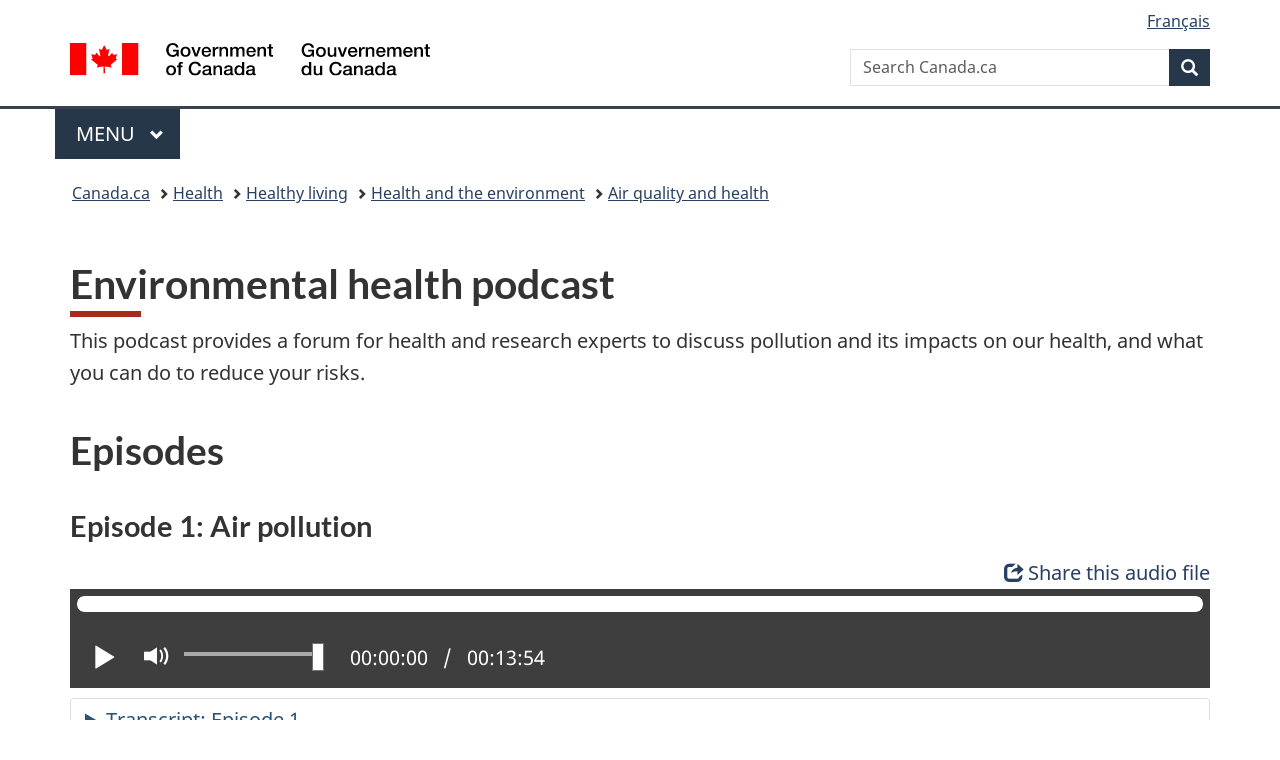

--- FILE ---
content_type: text/html;charset=utf-8
request_url: https://www.canada.ca/en/health-canada/services/air-quality/podcast.html
body_size: 33883
content:
<!doctype html>


<html class="no-js" dir="ltr" lang="en" xmlns="http://www.w3.org/1999/xhtml">

<head prefix="og: http://ogp.me/ns#">
    
<meta http-equiv="X-UA-Compatible" content="IE=edge"/>
<meta charset="utf-8"/>
<title>Environmental health podcast - Canada.ca</title>
<meta content="width=device-width,initial-scale=1" name="viewport"/>


	<link rel="schema.dcterms" href="http://purl.org/dc/terms/"/>
	<link rel="canonical" href="https://www.canada.ca/en/health-canada/services/air-quality/podcast.html"/>
    <link rel="alternate" hreflang="en" href="https://www.canada.ca/en/health-canada/services/air-quality/podcast.html"/>
	
        <link rel="alternate" hreflang="fr" href="https://www.canada.ca/fr/sante-canada/services/qualite-air/balado.html"/>
	
	
		<meta name="description" content="This  podcast provides a forum for health and research experts to discuss air pollution and its impacts on our health, and on possible solutions to address this issue
"/>
	
	
		<meta name="keywords" content="research, air quality, podcast, air pollution, health impacts, solutions, science
"/>
	
	
		<meta name="author" content="Health Canada"/>
	
	
		<meta name="dcterms.title" content="Environmental health podcast"/>
	
	
		<meta name="dcterms.description" content="This  podcast provides a forum for health and research experts to discuss air pollution and its impacts on our health, and on possible solutions to address this issue
"/>
	
	
		<meta name="dcterms.creator" content="Health Canada"/>
	
	
	
		<meta name="dcterms.language" title="ISO639-2/T" content="eng"/>
	
	
	
		<meta name="dcterms.issued" title="W3CDTF" content="2021-11-18"/>
	
	
		<meta name="dcterms.modified" title="W3CDTF" content="2023-01-17"/>
	
	
	
		<meta name="dcterms.spatial" content="Canada"/>
	
	
		<meta name="dcterms.type" content="education and awareness"/>
	
	
	
	
	
		<meta name="dcterms.identifier" content="Health_Canada"/>
	
	
	
        



	<meta prefix="fb: https://www.facebook.com/2008/fbml" property="fb:pages" content="378967748836213, 160339344047502, 184605778338568, 237796269600506, 10860597051, 14498271095, 209857686718, 160504807323251, 111156792247197, 113429762015861, 502566449790031, 312292485564363, 1471831713076413, 22724568071, 17294463927, 1442463402719857, 247990812241506, 730097607131117, 1142481292546228, 1765602380419601, 131514060764735, 307780276294187, 427238637642566, 525934210910141, 1016214671785090, 192657607776229, 586856208161152, 1146080748799944, 408143085978521, 490290084411688, 163828286987751, 565688503775086, 460123390028, 318424514044, 632493333805962, 370233926766473, 173004244677, 1562729973959056, 362400293941960, 769857139754987, 167891083224996, 466882737009651, 126404198009505, 135409166525475, 664638680273646, 169011506491295, 217171551640146, 182842831756930, 1464645710444681, 218822426028, 218740415905, 123326971154939, 125058490980757, 1062292210514762, 1768389106741505, 310939332270090, 285960408117397, 985916134909087, 655533774808209, 1522633664630497, 686814348097821, 230798677012118, 320520588000085, 103201203106202, 273375356172196, 61263506236, 353102841161, 1061339807224729, 1090791104267764, 395867780593657, 1597876400459657, 388427768185631, 937815283021844, 207409132619743, 1952090675003143, 206529629372368, 218566908564369, 175257766291975, 118472908172897, 767088219985590, 478573952173735, 465264530180856, 317418191615817, 428040827230778, 222493134493922, 196833853688656, 194633827256676, 252002641498535, 398018420213195, 265626156847421, 202442683196210, 384350631577399, 385499078129720, 178433945604162, 398240836869162, 326182960762584, 354672164565195, 375081249171867, 333050716732105, 118996871563050, 240349086055056, 119579301504003, 185184131584797, 333647780005544, 306255172770146, 369589566399283, 117461228379000, 349774478396157, 201995959908210, 307017162692056, 145928592172074, 122656527842056">


	


    


	<script src="//assets.adobedtm.com/be5dfd287373/abb618326704/launch-3eac5e076135.min.js"></script>










<link rel="stylesheet" href="https://use.fontawesome.com/releases/v5.15.4/css/all.css" integrity="sha256-mUZM63G8m73Mcidfrv5E+Y61y7a12O5mW4ezU3bxqW4=" crossorigin="anonymous"/>
<script blocking="render" src="/etc/designs/canada/wet-boew/js/gcdsloader.min.js"></script>
<link rel="stylesheet" href="/etc/designs/canada/wet-boew/css/theme.min.css"/>
<link href="/etc/designs/canada/wet-boew/assets/favicon.ico" rel="icon" type="image/x-icon"/>
<noscript><link rel="stylesheet" href="/etc/designs/canada/wet-boew/css/noscript.min.css"/></noscript>







                              <script>!function(a){var e="https://s.go-mpulse.net/boomerang/",t="addEventListener";if("False"=="True")a.BOOMR_config=a.BOOMR_config||{},a.BOOMR_config.PageParams=a.BOOMR_config.PageParams||{},a.BOOMR_config.PageParams.pci=!0,e="https://s2.go-mpulse.net/boomerang/";if(window.BOOMR_API_key="KBFUZ-C9D7G-RB8SX-GRGEN-HGMC9",function(){function n(e){a.BOOMR_onload=e&&e.timeStamp||(new Date).getTime()}if(!a.BOOMR||!a.BOOMR.version&&!a.BOOMR.snippetExecuted){a.BOOMR=a.BOOMR||{},a.BOOMR.snippetExecuted=!0;var i,_,o,r=document.createElement("iframe");if(a[t])a[t]("load",n,!1);else if(a.attachEvent)a.attachEvent("onload",n);r.src="javascript:void(0)",r.title="",r.role="presentation",(r.frameElement||r).style.cssText="width:0;height:0;border:0;display:none;",o=document.getElementsByTagName("script")[0],o.parentNode.insertBefore(r,o);try{_=r.contentWindow.document}catch(O){i=document.domain,r.src="javascript:var d=document.open();d.domain='"+i+"';void(0);",_=r.contentWindow.document}_.open()._l=function(){var a=this.createElement("script");if(i)this.domain=i;a.id="boomr-if-as",a.src=e+"KBFUZ-C9D7G-RB8SX-GRGEN-HGMC9",BOOMR_lstart=(new Date).getTime(),this.body.appendChild(a)},_.write("<bo"+'dy onload="document._l();">'),_.close()}}(),"".length>0)if(a&&"performance"in a&&a.performance&&"function"==typeof a.performance.setResourceTimingBufferSize)a.performance.setResourceTimingBufferSize();!function(){if(BOOMR=a.BOOMR||{},BOOMR.plugins=BOOMR.plugins||{},!BOOMR.plugins.AK){var e=""=="true"?1:0,t="",n="aoezjticc2txg2l6q6ya-f-c6bcc67d8-clientnsv4-s.akamaihd.net",i="false"=="true"?2:1,_={"ak.v":"39","ak.cp":"780901","ak.ai":parseInt("231651",10),"ak.ol":"0","ak.cr":8,"ak.ipv":4,"ak.proto":"h2","ak.rid":"2323d94f","ak.r":51208,"ak.a2":e,"ak.m":"dscb","ak.n":"essl","ak.bpcip":"3.137.148.0","ak.cport":46502,"ak.gh":"23.209.83.25","ak.quicv":"","ak.tlsv":"tls1.3","ak.0rtt":"","ak.0rtt.ed":"","ak.csrc":"-","ak.acc":"","ak.t":"1769899952","ak.ak":"hOBiQwZUYzCg5VSAfCLimQ==7xA0CpkxAxm9Z58o5/yOTT84mWlE/tNdO3gTcFbKL0tk81WGOJF6Yfb65AFyWx0HPvjv1ZZZGocptegP6+2IJVcW0QZK5HWDMq7ZtDLPQqh0VhLRPrj8d+9OLLX/QI63ZBKaO78TIsAnPI9BbHivKP/Z0XKoBjyO6rN4UDEOnWFPaWAraIJxkSggsKYledWrnfkdjGmjHAOr8t1MvfYf8COWfNvqfngVBn1auHhYpMcEnL5ar3UGn0K02Qnu6+kK4VUa7UewiygQb2VzQn6Lx4cGdYZ0ijMfTHck6+pMI2ZgE/OneZ9pRiKmvAUHdab1Hj8g2pcn6m5F+xqJ9b4jH7Ls0YZj4Ryk/IBbebFuJJRGQxFa85R2Y7dno0QBnK2vWrrFW0xRzCLk/kraauBtFgI9Z4IPgEGww22BGjbIo5Q=","ak.pv":"822","ak.dpoabenc":"","ak.tf":i};if(""!==t)_["ak.ruds"]=t;var o={i:!1,av:function(e){var t="http.initiator";if(e&&(!e[t]||"spa_hard"===e[t]))_["ak.feo"]=void 0!==a.aFeoApplied?1:0,BOOMR.addVar(_)},rv:function(){var a=["ak.bpcip","ak.cport","ak.cr","ak.csrc","ak.gh","ak.ipv","ak.m","ak.n","ak.ol","ak.proto","ak.quicv","ak.tlsv","ak.0rtt","ak.0rtt.ed","ak.r","ak.acc","ak.t","ak.tf"];BOOMR.removeVar(a)}};BOOMR.plugins.AK={akVars:_,akDNSPreFetchDomain:n,init:function(){if(!o.i){var a=BOOMR.subscribe;a("before_beacon",o.av,null,null),a("onbeacon",o.rv,null,null),o.i=!0}return this},is_complete:function(){return!0}}}}()}(window);</script></head>

<body vocab="http://schema.org/" typeof="WebPage" resource="#wb-webpage" class="">

    




    
        
        
        <div class="newpar new section">

</div>

    
        
        
        <div class="par iparys_inherited">

    
    
    
    
        
        
        <div class="global-header"><nav><ul id="wb-tphp">
	<li class="wb-slc"><a class="wb-sl" href="#wb-cont">Skip to main content</a></li>
	<li class="wb-slc"><a class="wb-sl" href="#wb-info">Skip to &#34;About government&#34;</a></li>
	
</ul></nav>

<header>
	<div id="wb-bnr" class="container">
		<div class="row">
			
			<section id="wb-lng" class="col-xs-3 col-sm-12 pull-right text-right">
    <h2 class="wb-inv">Language selection</h2>
    <div class="row">
        <div class="col-md-12">
            <ul class="list-inline mrgn-bttm-0">
                <li>
                    <a lang="fr" href="/fr/sante-canada/services/qualite-air/balado.html">
                        
                            <span class="hidden-xs" translate="no">Fran&ccedil;ais</span>
                            <abbr title="Fran&ccedil;ais" class="visible-xs h3 mrgn-tp-sm mrgn-bttm-0 text-uppercase" translate="no">fr</abbr>
                        
                        
                    </a>
                </li>
                
                
            </ul>
        </div>
    </div>
</section>
				<div class="brand col-xs-9 col-sm-5 col-md-4" property="publisher" resource="#wb-publisher" typeof="GovernmentOrganization">
					
                    
					
						
						<a href="/en.html" property="url">
							<img src="/etc/designs/canada/wet-boew/assets/sig-blk-en.svg" alt="Government of Canada" property="logo"/>
							<span class="wb-inv"> /
								
								<span lang="fr">Gouvernement du Canada</span>
							</span>
						</a>
					
					<meta property="name" content="Government of Canada"/>
					<meta property="areaServed" typeof="Country" content="Canada"/>
					<link property="logo" href="/etc/designs/canada/wet-boew/assets/wmms-blk.svg"/>
				</div>
				<section id="wb-srch" class="col-lg-offset-4 col-md-offset-4 col-sm-offset-2 col-xs-12 col-sm-5 col-md-4">
					<h2>Search</h2>
					
<form action="/en/sr/srb.html" method="get" name="cse-search-box" role="search">
	<div class="form-group wb-srch-qry">
		
		    <label for="wb-srch-q" class="wb-inv">Search Canada.ca</label>
			<input id="wb-srch-q" list="wb-srch-q-ac" class="wb-srch-q form-control" name="q" type="search" value="" size="34" maxlength="170" placeholder="Search Canada.ca"/>
		    
		

		<datalist id="wb-srch-q-ac">
		</datalist>
	</div>
	<div class="form-group submit">
	<button type="submit" id="wb-srch-sub" class="btn btn-primary btn-small" name="wb-srch-sub"><span class="glyphicon-search glyphicon"></span><span class="wb-inv">Search</span></button>
	</div>
</form>

				</section>
		</div>
	</div>
	<hr/>
	
	<div class="container"><div class="row">
		
        <div class="col-md-8">
        <nav class="gcweb-menu" typeof="SiteNavigationElement">
		<h2 class="wb-inv">Menu</h2>
		<button type="button" aria-haspopup="true" aria-expanded="false"><span class="wb-inv">Main </span>Menu <span class="expicon glyphicon glyphicon-chevron-down"></span></button>
<ul role="menu" aria-orientation="vertical" data-ajax-replace="/content/dam/canada/sitemenu/sitemenu-v2-en.html">
	<li role="presentation"><a role="menuitem" tabindex="-1" href="https://www.canada.ca/en/services/jobs.html">Jobs and the workplace</a></li>
	<li role="presentation"><a role="menuitem" tabindex="-1" href="https://www.canada.ca/en/services/immigration-citizenship.html">Immigration and citizenship</a></li>
	<li role="presentation"><a role="menuitem" tabindex="-1" href="https://travel.gc.ca/">Travel and tourism</a></li>
	<li role="presentation"><a role="menuitem" tabindex="-1" href="https://www.canada.ca/en/services/business.html">Business and industry</a></li>
	<li role="presentation"><a role="menuitem" tabindex="-1" href="https://www.canada.ca/en/services/benefits.html">Benefits</a></li>
	<li role="presentation"><a role="menuitem" tabindex="-1" href="https://www.canada.ca/en/services/health.html">Health</a></li>
	<li role="presentation"><a role="menuitem" tabindex="-1" href="https://www.canada.ca/en/services/taxes.html">Taxes</a></li>
	<li role="presentation"><a role="menuitem" tabindex="-1" href="https://www.canada.ca/en/services/environment.html">Environment and natural resources</a></li>
	<li role="presentation"><a role="menuitem" tabindex="-1" href="https://www.canada.ca/en/services/defence.html">National security and defence</a></li>
	<li role="presentation"><a role="menuitem" tabindex="-1" href="https://www.canada.ca/en/services/culture.html">Culture, history and sport</a></li>
	<li role="presentation"><a role="menuitem" tabindex="-1" href="https://www.canada.ca/en/services/policing.html">Policing, justice and emergencies</a></li>
	<li role="presentation"><a role="menuitem" tabindex="-1" href="https://www.canada.ca/en/services/transport.html">Transport and infrastructure</a></li>
	<li role="presentation"><a role="menuitem" tabindex="-1" href="https://www.international.gc.ca/world-monde/index.aspx?lang=eng">Canada and the world</a></li>
	<li role="presentation"><a role="menuitem" tabindex="-1" href="https://www.canada.ca/en/services/finance.html">Money and finances</a></li>
	<li role="presentation"><a role="menuitem" tabindex="-1" href="https://www.canada.ca/en/services/science.html">Science and innovation</a></li>
	<li role="presentation"><a role="menuitem" tabindex="-1" href="https://www.canada.ca/en/services/life-events.html">Manage life events</a></li>
</ul>

		
        </nav>   
        </div>
		
		
		
    </div></div>
	
		<nav id="wb-bc" property="breadcrumb"><h2 class="wb-inv">You are here:</h2><div class="container"><ol class="breadcrumb">
<li><a href='/en.html'>Canada.ca</a></li>
<li><a href='/en/services/health.html'>Health</a></li>
<li><a href='/en/services/health/healthy-living.html'>Healthy living</a></li>
<li><a href='/en/services/health/healthy-living/environment.html'>Health and the environment</a></li>
<li><a href='/en/health-canada/services/air-quality.html'>Air quality and health</a></li>
</ol></div></nav>


	

  
</header>
</div>

    

</div>

    




	



    
    

    
    
        <main property="mainContentOfPage" resource="#wb-main" typeof="WebPageElement" class="container">
            
            <div class="mwstitle section">

    <h1 property="name" id="wb-cont" dir="ltr">
Environmental health podcast</h1>
	</div>
<div class="mwsgeneric-base-html parbase section">



    


<p>This podcast provides a forum for health and research experts to discuss pollution and its impacts on our health, and what you can do to reduce your risks.</p>
  <h2>Episodes</h2>
  <figure class="wb-mltmd" data-wb-mltmd="{&quot;shareUrl&quot;: &quot;https://www.canada.ca/content/dam/hc-sc/audios/services/air-quality/podcast/air-quality-podcast-e01-eng.mp3&quot;}">
    <figcaption>
      <h3 id="e1">Episode 1: Air pollution</h3>
      <!--<p>description of podcast content?</p>--> 
    </figcaption>
    <audio title="Episode 1: Air pollution">
      <source src="/content/dam/hc-sc/audios/services/air-quality/podcast/air-quality-podcast-e01-eng.mp3" type="audio/mp3">
    </audio>
  </figure>
  <details>
    <summary>Transcript: Episode 1</summary>
    <p><strong>Moderator:</strong> Breathing is the most natural thing, right? And yet every day with every breath, air pollution affects our health. We provide a forum for health and research experts to discuss air pollution and its impact on their health and on possible solution to address this issue. Now, take a deep breath and enjoy.</p>
    <p><strong>Dr. Scott Weichenthal:</strong> My name is Scott Weichenthal. I'm an Assistant Professor in the Department of Epidemiology, Biostatistics and Occupational Health at McGill University and my research is in the area of air pollution health effects.</p>
    <p><strong>Fiona Hanley:</strong> My name is Fiona Hanley, I am a nurse. I teach in the Faculty of Nursing at two different places in Montreal. One is a college, a cégep called Dawson College, and I also teach at McGill University in the Ingram School of Nursing.</p>
    <p><strong>Dr. Claudel Pétrin-Desrosiers:</strong> My name is Claudel Pétrin-Desrosiers, I'm trained as a family doctor and currently doing a master in environment and sustainable development at the University of Montreal. I am the current president of the Quebec Association of Physicians for the Environment.</p>
    <p><strong>Dr. Scott Weichenthal:</strong> So air pollution is caused by a number of sources, primarily combustion sources. So any time you're burning fossil fuels or any kinds of materials, there's a range of pollutants that are emitted into the atmosphere, these can be very small particles, so they can be different kinds of different types of gases.</p>
    <p>Air pollution also includes sort of vapors that are released from indoor materials, so painting, glues, adhesives, things that are used on things we have in our homes. So air pollution is really just a mixture of chemicals that are in our environment.</p>
    <p><strong>Dr. Claudel Pétrin-Desrosiers:</strong> I think overall, we don't know enough about air pollution being medical student or being the general population. Air pollution is a big burden on our health. We recently estimated that it was responsible of the death of one in five people around the world, and it's not something we often discuss, be it in the medical curriculum or overall in the news.</p>
    <p><strong>Fiona Hanley:</strong> It should be from the very beginning of education for all health professionals, whether they're medical students, nursing students, respiratory therapy students, physiotherapy students, occupational therapy, etcetera, everybody needs to know the connection between our health and the environment. After all, I mean it's fundamental, we all need to have clean air to breathe, we all need to drink fresh water and have water to bathe in, we all need to eat food that is going to be good for our health.</p>
    <p><strong>Dr. Scott Weichenthal:</strong> So in Canada there are a range of important sources, so obviously traffic is an important one. In terms of traffic in addition to combustion sources, there's also things like brake and tire wear that contribute to air pollution. So these brake wear for instance is, contributes to metals in our environment. Also, we call biomass burning, so residential wood burning, forest fires, these are also really important sources of air pollution in Canada.</p>
    <p><strong>Dr. Claudel Pétrin-Desrosiers:</strong> Well, I worry about air pollution because it's an invisible killer and it, I mean as a doctor, as a health professional I think we should be worried about the fact that there's something out there that kills one in five people around the world.</p>
    <p><strong>Dr. Scott Weichenthal:</strong> We know that around the world air pollution kills millions of people on an annual basis. And when people think about air pollution, they often think of very polluted locations in the world.</p>
    <p>And one of the interesting things about air pollution is that we haven't really identified a level that is known to not cause effects. So even in a place like Canada where we have relatively, well not relatively, we have excellent air quality in general, even at the levels we experience, there are around 15,000 people that are killed every year by long term exposures to air pollution. This includes things like cardiovascular mortality, respiratory mortality, lung cancer.</p>
    <p><strong>Dr. Claudel Pétrin-Desrosiers:</strong> And that costs like $120 billion a year to the system, that's massive.</p>
    <p><strong>Dr. Scott Weichenthal:</strong> So air pollution is not a concern because the risks are very large at an individual level. They are a concern because everyone is exposed, and any time you have an exposure that has even a small risk, but that loss of people experience, this can give rise to a large number of cases.</p>
    <p>And so early on, of course, researchers focussed on the respiratory health effects of air pollution, so we know that it contributes to things like lung cancer and exacerbation of respiratory illnesses like asthma. And then the research sort of moved on to cardiovascular effects and now we know that the cardiovascular effects of air pollution are probably more important than the respiratory effects.</p>
    <p>So we know that there's contributing to things like myocardial infarction, cardiovascular mortality. We know that people with existing cardiovascular diseases, so things like diabetes make you more susceptible to air pollution.</p>
    <p>And now research is really moving into looking at the neurological effects of air pollution, so impacts on the brain, things like dementia, recent studies of brain tumors, and this has really been motivated by the fact that we know that that certain kinds of particles can actually reach the human brain. So we know they're getting there.</p>
    <p><strong>Fiona Hanley:</strong> Well, if we want to consider people who are more vulnerable to air pollution, children are the first ones that come to mind.</p>
    <p><strong>Dr. Scott Weichenthal:</strong> Obviously, younger, younger children who, whose lungs are still developing.</p>
    <p><strong>Fiona Hanley:</strong> For a variety of different reasons, and one is physiologically they tend to breathe more, they breathe faster, more air per kilogram if you like, as well too they have a faster rate of breathing.</p>
    <p><strong>Dr. Scott Weichenthal:</strong> Also pregnant women of course, because you want to limit their exposures to any harmful pollutants to protect both them and the developing fetus. Older people who may have underlying diseases that make them more susceptible to air pollution health effects.</p>
    <p>So people who live in say a low income area that's very close to a highway might experience say, a higher exposure to air pollution then a higher income area that's very green and away from busy roadways.</p>
    <p><strong>Fiona Hanley:</strong> Some of the air pollution particles are even found in the placenta, and so children are exposed even in the womb.</p>
    <p><strong>Dr. Scott Weichenthal:</strong> So those are the populations that we sort of generally target when it comes to public health messaging around air pollution health effects.</p>
    <p><strong>Dr. Claudel Pétrin-Desrosiers:</strong> Well we can have an impact on our patients life just by raising our voice and making sure that when I see my patient at the clinic, I can provide them with solutions or ideas to make sure that you know, they have better health. I could say, you know you could go take a walk in a green space in the park in nature.</p>
    <p><strong>Dr. Scott Weichenthal:</strong> For physicians, I think the challenge is to, they're so much focused on individual level patient care, right, that it's easy to maybe overlook sort of these exposures that have a smaller risk at the individual level but are more important on a population level. They can play an important role by raising awareness of these environmental exposures and how they're relevant to cardiovascular health or to cancer and maybe telling their patients about them as well.</p>
    <p><strong>Dr. Claudel Pétrin-Desrosiers:</strong> There's a growing interest in the social determinants of health and I think now the movement is to consider the environmental determinants of health.</p>
    <p><strong>Fiona Hanley:</strong> In many ways we have to be opportunistic, because I think that there are many occasions that present themselves to us where we can have a conversation about environmental health, whatever the subject happens to be. If we're talking about a condition like a cardiovascular condition, for example, or we're talking about heart disease or we're talking about pregnancy and how to promote health in pregnancy, for example, there are many, many different occasions to be able to have that conversation about what are the influences of the environment on health.</p>
    <p><strong>Dr. Claudel Pétrin-Desrosiers:</strong> I don't want to put the burden on them. So there's something there in terms of this problem needs to be addressed by society as a whole. So I think we need to make sure that we sort of do a catch up work for every physicians that were trained in the last years or in the last decades because this is something that were not known as well as we know today.</p>
    <p><strong>Fiona Hanley:</strong> It shouldn't depend on one's individual interest. It should be part of the formalized curriculum for all students in the field of health.</p>
    <p><strong>Dr. Claudel Pétrin-Desrosiers:</strong> There's obviously a lot of training and raising awareness that need to be done to make sure that it's integrated perfectly or better in our practices. But I think we're heading in that direction.</p>
    <p><strong>Fiona Hanley:</strong> That very rarely do we ask, well, what are you using to clean yourself or to clean your house, or what is the state of carpets in your home, or do you live by a high traffic area, or do you know about the air quality health index? Do you know how to check whether today is a good day to go and do exercise outside or is it maybe something that we should do as an exercise inside today because that the air quality is not very good.</p>
    <p><strong>Dr. Claudel Pétrin-Desrosiers:</strong> Medical professionals and medical students are given an enormous trust by the population. We're trusted people. When we, usually when we say something to a patient it has an impact on their life, on their habits, on their choices. And I think we have to honour this trust when it comes to problems that are beyond the walls of our clinics, then I think we have to make sure that we, that our voices are heard but that we make sure that we are able to also amplify the voices of people who may not have this chance.</p>
    <p><strong>Dr. Scott Weichenthal:</strong> The solutions are sometimes source specific or pollutant specific. Generally decreasing large combustion sources in heavily populated areas is a good idea, right. So one of the, one of the actions that Montreal has done I think that was a good idea was to limit residential wood burning. Because wood, residential wood burning can produce a lot of air pollution which might not be a concern if you live in the country with not a lot of neighbors around.</p>
    <p>But when you're in a major, a major city and everyone's burning wood that means millions of people are now exposed to these harmful pollutants. Reducing fossil fuel combustion is a good one. And I think, you know cities have made an effort to try and promote sort of active transportation. So things like cycling and walking.</p>
    <p>I think governments around the world are really recognizing the health and economic impacts of air quality. And I think you know places like China have made really incredible strides to improve their air pollution, improve their air pollution levels.</p>
    <p>Most Canadians, not just physicians, but most Canadians don't know is what a leader Canada is in air pollution research. We have some of the best researchers in the world here in Canada. But yeah, generally I think I am optimistic.</p>
    <p><strong>Dr. Claudel Pétrin-Desrosiers:</strong> If I had to summarize the situation of air pollution in Canada, I would say opportunity, because we have now the opportunity to improve the life of people and to save 14, over 15,000 deaths a year. And I don't think we've been giving any other opportunities as big as this.</p>
    <p><strong>Fiona Hanley:</strong> I think I'm very inspired by the passion that I see in the students around me. People go into nursing because they care about other people, and there's a huge passion that I see that is carrying them forward and that has a huge potential for influencing. It's like a stone in a pond. Despite everything, I do feel optimistic and now I think there's a whole community of people out there that is, that have caught fire with this idea as well too. So yes, it's inspirational.</p>
    <p><strong>Moderator:</strong> You listened to a podcast produced collaboratively by Health Canada, University La Rue(ph) and IFMSA Quebec which is the international and community affair division of the Quebec Medical Student Federation.</p>
    <p>Concerned about air quality and its impact on health? Do you have a solution in mind? We invite you to take the floor to share your experiences or your opinion on this subject.</p>
    <p>Write to us on the University La Rue Facebook page with the hashtag environment and health. If you want to learn more, search the Health Canada website for the keyword air and health.</p>
  </details>






<figure class="wb-mltmd" data-wb-mltmd="{&quot;shareUrl&quot;: &quot;https://www.canada.ca/content/dam/hc-sc/audios/services/air-quality/podcast/climate-change-changements-climatiques-podcast-e02.mp3&quot;}">
    <figcaption>
      <h3 id="e2">Episode 2 (Bilingual): Climate change</h3>
      <!--<p>description of podcast content?</p>--> 
    </figcaption>
    <audio title="Episode 2 (Bilingual): Climate change ">
      <source src="/content/dam/hc-sc/audios/services/air-quality/podcast/climate-change-changements-climatiques-podcast-e02.mp3" type="audio/mp3">
    </audio>
</figure>
  <details>
    <summary>Transcript: Episode 2  (Bilingual)</summary>
    
    
   <p><strong>Unidentified Speaker:</strong> (Music playing) <span lang="fr">Depuis des semaines et des semaines que cette inondation était député sans savoir qu’est-ce qu’elle deviendrait là, ni de notre maison, ni de l’indemnisation puis vers où on s’en irait.</span></p>
    
    <p><strong>Unidentified Speaker:</strong> (Music playing) <span lang="fr">En 2022, les changements climatiques ça reste la plus grande menace à la santé pour les Canadiens au 21ième siècle.</span></p>
    
    <p><strong>Unidentified Speaker:</strong> (Music playing) Canada is warming twice as fast as (inaudible) place in the world. </p>
    
    <p><strong>Unidentified Speaker:</strong> (Music playing) The climate emergency is when humans have emitted gases and (inaudible) impacts on the earth is causing our meteorological systems to shift and having impacts on all aspects of (inaudible).</p>
    
    <p><strong>Unidentified Speaker:</strong> (Music playing) <span lang="fr">Lorsqu’on réfère aux impacts psycho-sociaux des crises ou des événements extrêmes il faut vraiment penser à examiner l’ensemble des facteurs de stress, (inaudible) ce qu’on appelle les stresseurs. </span></p>
    
    <p><strong>Unidentified Speaker:</strong> (Music playing) <span lang="fr">Tous les intervenants étaient pris au dépourvu et on avait sous-estimé tout l’impact humain auprès des gens.</span></p>
    
    <p><strong>Unidentified Speaker:</strong> (Music playing) The important variations that we can see occurring in terms of seasonal.</p>
        
     <p><strong>Unidentified Speaker:</strong> (Music playing) (Inaudible) <span lang="fr">changement climatique (inaudible) la fréquence, l’intensité, la (inaudible) de (inaudible) les inondations, la chaleur</span> (inaudible)</p>
      
    <p><strong>Moderator #1:</strong> (Music playing) <span lang="fr">Vous écoutez un balado propulsé par l’Université de la Rue, produit par la Coop les Affranchis et rendus possible grâce au soutien de Radio-Canada et de (inaudible) Québec.</span></p>
      
    <p><strong>(Music stops)</strong></p>
    <p><strong>Natalie Epnetere:</strong> <span lang="fr">Ça c’est le 16 avril 2017, et ça c’est derrière la maison où on commence à voir autour du cabanon, de l’eau qui (inaudible) parce que derrière ce n’est pas la rivière. La rivière est beaucoup plus loin. Elle est à peut-être 300 mètres de là. On est dans une péninsule donc on a de l’eau en arrière, on a de l’eau en avant, mais nous ne sommes pas riverais. Mon nom c’est Natalie Epnetere. Moi j’habitais à Rigaud en 2017 et j’ai vécu ces inondations du début jusqu’à la fin. On était sorti de notre maison parce qu’on nous avait demandé d’évacuer. On a réintégré par la suite parce que l’eau c’était stabilisé. Ce qui est arrivé c’est que l’eau se rapprochait tellement de la maison (music playing) il mouillait, il mouillait, il mouillait, il y avait tellement d’eau. On s’est fait un muret mais deux personnes sans aide c’était essoufflant.</span></p>
      
    <p><strong>Unidentified Speaker:</strong> (Music playing) More frequent and intense extreme heat, increased risk of draught and forest fires, fine (ph) permafrost and the reduction of (inaudible) extent are direct consequences of global warming. In 2017 93% of Canadians who believed in climate change believed that it is a risk to their health or will be in the near future. They feel vulnerable to it. Economic security and food and water shortages can cause ongoing stress, anxiety and even depression. The issues of depression and anxiety are very real in Canada. More and more we are hearing about ecoanxiety, psychological health and climate change are interconnected. Though we have the knowledge to understand how these causes are interconnected, will we be able to adapt?</p>
      
    <p><strong>Joe Vipond:</strong> We are interconnected beings on this planet. You know, we’ve evolved as a civilization for a pretty narrow set of parameters of temperature and humidity and sea level. And so, as all of those parameters are changing and rapidly changing. My name is Joe Vipond I’m an emergency physician at the Rockyview Hospital in Calgary Alberta, the Co-Founder of the Calgary Climate Hub and the current president of the Canadian Association of Physicians for the Environment. And so, as all of that parameters are changing and rapidly changing it’s very difficult for our civilization to, to adapt, to have a functional civilization and through these different changes.</p>
      
    <p><strong>(Music playing)</strong></p>
      
    <p><strong>Unidentified Speaker:</strong> (Music playing) <span lang="fr">D’ici 2050 on s’attend à ce que la hausse des températures devance d’un mois les pointes de (inaudible) printanières et la fonte des neiges. Au Canada un grand nombre de municipalité pourrait être gravement affecté par ce qui constitue le risque naturel le plus répandu au pays, les inondations. De 1900 à 2005 260 inondations majeures ont (inaudible) la vie de 235 personnes et occasionnées plusieurs milliards de dollars de dommage. Par exemple, l’inondation de 2013 en Alberta à entrainer le décès de quatre personnes, les dommages s’élèvent à environ $6 milliards de dollars. Au Québec depuis 1990 27 inondations qualifiées de catastrophique ont coûtées la vie de dizaine de personnes et ont encourues l’évacuation de dizaine de milliers de citoyens.</span></p>
      
    <p><span lang="fr">Ces inondations représentent un danger pour l’économie, la vie communautaire et affecte également la santé des populations touchées.</span></p>
      
    <p><strong>(Music stops)</strong></p>
      
    <p><strong>Philippe Gachon:</strong> <span lang="fr">Les températures, oui, ils sont en train de se réchauffer, on le sait, on le sait tous, on a vu les hivers moins froid ces dernières années que d’habitude mais les régimes de précipitation sont en train de changer et ce cocktail, cette combinaison changement de précipitation, de température, génère des inondations, non seulement qui sont plus sévère en termes de volume d’eau, mais en termes de durée. Philippe Gachon, professeur d’hydro climatologie au département de Géographie ici à l’Université du Québec à Montréal. Je suis également directeur général du Réseau Risque, Réseau Inondation Intersectoriel du Québec. Il n’y a pas beaucoup de région dans le monde qui ont des inondations qui durent pas loin de deux mois.</span></p>
      
    <p><strong>(Music playing)</strong></p>
      
    <p><span lang="fr"><strong>Natalie Epnetere:&nbsp; </strong> Nous on était quand même à 5 kilomètres dans une presqu’île donc le souci qu’on avait c’était de se rendre au village. Et là quand j’ai téléphoné pour avoir accès à des sacs de sable on m’a dit, ben, il faut venir. Ben, j’ai dit, comment on fait pour traverser déjà deux à trois pieds d’eau?</span></p>
      
    <p><strong>(Music playing)</strong></p>
      
    <p><strong>Unidentified Speaker:</strong> (Music stops) <span lang="fr">C’est pas juste une question de sac de sable mais aussi tout aspect psycho-social. On l’a vu en 2017, on l’a vu en 2019. On sait que même si on a l’incertitude, quand ça va se produire – (inaudible) situation (inaudible) anticiper la prévention, l’éducation, sensibilisation, être mieux capable d’intervenir notamment d’un point de vue social, psycho-social et en termes de santé.</span></p>
      
    <p><strong>(Music playing)</strong></p>
      
    <p><strong>Natalie Epnetere:</strong> <span lang="fr">Donc là j’ai commencé à sentir qu’on aurait aucun soutien, sachant que l’eau continuait de monter, puis de monter sur le chemin.</span></p>
        
    <p><strong>(Music playing)</strong></p>
      
    <p><strong>Philippe Gachon:</strong> <span lang="fr">Puis une fois que l’événement s’est produit être capable de tirer les leçons apprises, qu’est-ce qu’on a bien fait, qu’est-ce qu’on a mal fait, comment s’améliorer la prochaine fois? C’est ça une (music playing) gestion proactive des risques.</span></p>
      
    <p><strong>(Music playing)</strong></p>
      
    <p><strong>Unidentified Speaker:</strong> Flooding causes mold growth and thus an increase in health problems related to the respiratory system. In the aftermath of floods accidental carbon monoxide poisoning is an increased health risk especially during clean-up activities. In the United-States following the 1997 North Dakota flood nearly half of the 33 cases of carbon monoxide poisoning that were reported involved cleaning professionals. The carbon monoxide poisonings reported were also associated with other causes such as the use of pressure washers, auxiliary heaters or a combustion pump.</p>
      
    <p><strong>(Music stops)</strong></p>
    
      <p><strong>Claudel Pétrin-Desrosiers:</strong> (Technical difficulties) <span lang="fr">les autres effets des changements climatiques qu’on doit considérer toute la famille des maladies infectieuses et surtout les maladies vectorielles transmises par des, des pathogènes vivants comme des insectes ou des animaux. Dans cette longue liste là parce qu’il y en n’a plein à travers le monde-là, le Zika, l’Ebola sont des maladies influencées par les facteurs climatiques mais aussi la fameuse maladie de Lyme. Claudel Pétrin- Desrosiers. Je suis médecin de famille au CLSC Hochelaga-Maisonneuve. Je suis présidente de l’Association québécoise des médecins pour l’environnement puis je suis aussi responsable de santé planétaire pour le Département de médecine familiale, médecine d’urgence de l’Université de Montréal.</span></p>
      
    <p><span lang="fr">L’enjeu avec la maladie de Lyme en fait c’est un tic qui vie où il y a des bonnes conditions, puis avec le réchauffement climatique ben, on a agrandi son territoire de jeu. Fait que d’ici 2050 il va y avoir la maladie de Lyme au Saguenay, en Gaspésie, fait que ça sera pas juste dans le sud, sud de la province-là. En ce moment il comment à en n’avoir quand même pas mal en Estrie-Montérégie mais ça monte dans le nord vu qui fait de plus en plus chaud.</span></p>
      
    <p><strong>(Music playing)</strong></p>
      
    <p><strong>Unidentified Speaker:</strong> <span lang="fr">Les impacts de la hausse de la température planétaire sont multiples. Depuis le début des années 1980 on remarque que le réchauffement s’accentue nettement. La fonte des glaces en région polaire s’accélère depuis les années 2000. La couche d’ozone a été fortement endommagée par le gaz carbonique. Environ 30% de l’élévation du niveau des mers est associée à l’augmentation de la température de l’eau et à l’augmentation des précipitations qui ont un impact important sur la propagation des maladies transmises de l’animal à l’humain. La grippe aviaire, la salmonellose, le virus du Nil et la maladie de Lyme ne sont que quelques exemples parmi tant d’autres. Si cette hausse provoque la transmission de virus et favorise la prolifération d’espèces invasive, affecte t’elle la population à d’autre niveau?</span></p>
      
    <p><strong>Unidentified Speaker:</strong> There are many impacts, economic, physical, architectural, but there’s also health as well and those health impacts can be a broad spectrum of things. It can be illnesses like (inaudible), it can be because of these recurrent disasters forcing internally to displace people to move elsewhere, it could be impacts on food security and all the way through to mental health and, and the impacts of watching this rapid evolution occur right in front of our eyes and anticipating what’s, what’s to come.</p>
      
    <p><strong>Unidentified Speaker:</strong> <span lang="fr">Dans le domaine de la santé et des changements climatiques on fait face à un double défis parce que d’un côté on pourrait être tenter de vouloir mettre de l’avant tout les impacts négatifs qui ont été documentés, qui sont bien réels, des changements climatiques sur la santé, d’un autre côté si on met l’accent de manière trop prononcé là-dessus et pas assez sur les moyens d’agir, les solutions, on peut poser un autre problème qui est l’éco-anxiété donc un peu le sentiment de peur, d’impuissance devant toute – la dégradation de l’environnement puis les impacts que ça peut avoir sur notre bien-être. Et cette éco-anxiété-là peut vraiment paralyser les gens, les rendent vraiment inconfortable et même nuire à l’action qu’on souhaiterait qu’il, qu’il soit modifié chez ces personnes-là. Donc, il va falloir trouver un juste équilibre, entre d’une part les gens qui sont un peu dans le déni ou dans l’inaction et d’autres part les gens qui pourraient en devenir paralysés tellement qu’ils sont conscients des impacts négatifs sur notre santé.</span></p>
      
    <p><strong>Natalie Epnetere:&nbsp; </strong> <span lang="fr">On est à deux pieds du sol de la maison et puis là on se disait, ça va peut-être tenir. Mais une fameuse nuit en début mai on a pris la peine de dormir en haut, habituellement on avait notre chambre en bas, se disant, au cas où.</span><br>
   (Technical difficulties).</p>
      
    <p><strong>Scott Weichenthal:</strong> We don’t need any studies to answer that question, right. I mean, when people’s homes are being burnt or are being flooded, people are dying (technical difficulties) (inaudible) Vancouver, I mean it’s killing people. So, I’m Scott Weichenthal, I’m an associate professor at McGill University at the Department of Epidemiology Biostats and Occupational Health. The aim of our work is really to develop some new models of high-resolution temperature variations across both Montreal and Toronto. The effects have been pretty obvious, right, there were a lot of people that were – that died last summer in Vancouver because of a heat emergency. Obviously, we’re seeing increasing forest fires every year, primarily out West but you know, other places as well.</p>
      
    <p><strong>Unidentified Speaker:</strong> <span lang="fr">On le sait au Québec d’ici 2065 on attend au moins 20,000 décès en excès liés à la chaleur. On n’a pas de chiffre pour l’ensemble du Canada mais définitivement ce qu’on a vu à Vancouver l’été dernier c’était pas une anecdote-là, c’est un avant-goût des prochaines années puis ça m’étonnerait qu’on voie un phénomène similaire à Montréal ou à Toronto dans les prochains étés. La chaleur c’est un stress sur tout le corps. Fait que quand on est déjà un petit peu en situation vulnérable puis on a des problèmes cardiaques, des problèmes pulmonaires, des problèmes rénaux, des problèmes métaboliques, la chaleur ça peut être mortel. Puis dans les villes la chaleur elle tue. Elle tue où? Particulièrement les personnes âgées, les personnes qui vivent dans des îlots de chaleur, les quartiers défavorisés (music playing), les personnes qui ont une ou plusieurs maladies chroniques.</span></p>
      
    <p><strong>Unidentified Speaker:</strong> (Music playing) Variations in temperature, precipitation and extreme weather events have an impact on the introduction of pathogens and the food we eat. In additional unstable harvests increase the instability of prices of basic food products on international markets, resulting in price variations that are harmful to both producers and consumers. Therefore, climate change amplifies existing threats to our means of subsistence and to food security. </p>
      
    <p><strong>Sébastien Nobert:</strong> If you think the eastern township (ph) for example in Canada, last summer it was extremely dry. (Music stops) Sébastien Nobert, I’m a geographer, assistant professor, University of Montréal, I’m also an associate researcher at the Terrarium (ph). Farmers will now find water maybe in the water table to irrigate their land and not being very using rainwater as a form of insurance that they could always produce the kind of agriculture they do now. I think all this is related.</p>
      
    <p><strong>Unidentified Speaker:</strong> <span lang="fr">Les autres impacts des changements climatiques qu’on voit beaucoup au Canada, il y a les allergies, les infections, la malnutrition, l’insécurité alimentaire, déplacement de population, toute la composante de feux de forêt.</span></p>
      
    <p><strong>Unidentified Speaker:</strong> We currently hear fire chiefs saying, “I’ve never seen anything like this before. These fires are behaving not like anything we’ve previously experienced.” And when they get so out of control, it’s even hard to have targeted protection of living spaces like a town. And so, that’s why we’re seeing, you know, Fort McMurray (inaudible) high level, Slave Lake, you know, big portions of major towns disappearing.</p>
      
    <p><strong>Unidentified Speaker:</strong> <span lang="fr">Les feux de forêts c’est un double problème parce que ça augmente la pollution de l’air et en plus ça augmente les émissions de gaz à effet de serre parce que les arbres relâchent des gaz à effet de serre. Mais ça dégrade la qualité de l’air de façon assez importante, ça engendre des déplacements, ça peut engendrer des bris de services en santé, fermeture d’hôpitaux. On dit qu’on a une belle qualité de l’air de façon générale au Canada, au Québec, mais ça reste que dans le pays il y a 15,000 personnes qui décèdent prématurément à chaque année de la pollution.</span></p>
      
    <p><strong>(Music playing)</strong></p>
      
    <p><strong>Natalie Epnetere:</strong> <span lang="fr">On est vers une heure du matin, toute la maison a bougée, ça l’a été comme un tsunami qui a passé sous la maison et c’est l’eau qui est rentrée avec une force là extraordinaire. La (inaudible) est tombée, le frigo – on avait un gros congélateur. Ça l’a fait un bruit incroyable. J’ai téléphoné au 911 pour savoir quoi faire et c’est là qu’on m’a dit, «&nbsp;Ben, madame, il n’y a personne qui va risquer sa vie pour vous donc vous devez attendre l’armée canadienne qui va arriver seulement demain matin.&nbsp;» Et là je vous dirais que c’est tout un choc. Donc, on est allé, on était dehors, on a réintégré dans un cadre de porte parce qu’on savait pas si la maison allait résistée.</span></p>
      
    <p><span lang="fr"><strong>Mélissa Généreux: </strong> En Estrie on a développé une expertise quand même assez unique sur les impacts des crises. Je m’appelle Mélissa Généreux. Je suis médecin spécialiste en santé publique, également comme professeur agrégé à la Faculté de médecine et des sciences de la santé à l’Université de Sherbrooke. Lorsque les inondations printanières de 2017 et de 2019 sont survenues au Québec on s’est dit ben, si ça l’a été observée dans la communauté de Lac Mégantic il y a quand même des bonnes raisons de croire que dans les communautés riveraines qui ont été inondées à la suite des ces événements-là qu’on peut s’attendre à observer un peu le même titre d’impact. Toute forme de perturbation peut amener son lot d’enjeu sur la santé psychologique.</span></p>
      
    <p><strong>Natalie Epnetere:</strong> <span lang="fr">Mais la maison a bien résisté finalement puis le lendemain matin on est – là l’armée est arrivée vers huit heures. On nous a dit prenez une petite valise puis on nous a fait signe à peu près deux pieds et pis dite, dite aurevoir à votre maison peut-être que vous ne la reverrai pu.</span></p>
      
    <p><strong>Unidentified Speaker:</strong> <span lang="fr">Donc, on a conduit notre étude dans les huit à 10 mois suivant les inondations de 2019 auprès de quand même 3,500 personnes qui vivent dans les quartiers qui ont été inondés dans six régions du Québec et les impacts étaient majeures. On a remarqué que les gens qui avaient été directement inondés là, qui ont eu de l’eau dans les pièces habitables de leur maison, chez 44% d’entre eux on observait des manifestations modérées à sévère de stress post-traumatique. Ceci a été mesuré presqu’un ans après la survenue des événements.</span></p>
        
    <p><strong>Natalie Epnetere:&nbsp; </strong> <span lang="fr">Bien je dirais qu’il y a un avant, il y a un avant où on se sent dans – en sécurité, notre maison c’est notre havre de paix, c’est là où on va se sentir le plus en sécurité puis c’est tsunami en dessous de la maison puis toute bouge pis, pis qu’après ça on peut même plus y intégrer puis qu’on sait même pas où aller, c’est sûr que ça change par rapport à notre sécurité.</span></p>
      
    <p><strong>Unidentified Speaker:</strong> <span lang="fr">Enfin les symptômes de stress post-traumatique sont très diversifiés, puis c’est pas parce qu’on a certain des symptômes qu’on ait forcément atteint d’un trouble de stress post-traumatique.</span></p>
      
    <p><strong>Natalie Epnetere:</strong> <span lang="fr">Mon mari a perdu beaucoup d’ouïe puis le médecin l’a vraiment diagnostiqué pour un choc post-traumatique.</span></p>
        
    <p><strong>Unidentified Speaker&nbsp;:</strong> <span lang="fr">Donc, on parle de symptômes entre autres de pensées envahissantes. Donc, vous savez quand vous fait tout pour arrêter de penser à l’événement mais que ça vous envahi le cerveau, que ce soit par, bon, des pensés intrusives, des rêves récurrents sur le sujet, ou même des cauchemars, à ça on va avoir aussi des symptômes d’évitement, donc, des gens qui, qui ne sont plus capable à tout ce qui pourrait leur faire penser aux événements douloureux, qui vont carrément éviter les situations, les images qui pourraient leur raviver les souvenirs parce que ça fait trop mal. Et on peut avoir aussi des symptômes je dirais un peu plus de d’hyper activité, donc on, on fait le saut à rien, on peut vraiment devenir irritable facilement. Donc, c’est un cumul un petit peu de tout ces symptômes-là qui comme on peut l’imaginer peuvent devenir rapidement envahissants et nuire au fonctionnement et à la qualité de vie des gens.</span></p>
        
    <p><strong>Natalie Epnetere:</strong> <span lang="fr">Mais on était vraiment aux désarrois parce qu’on savait pas la suite des choses, où on irait passer la nuit, qu’est-ce qui arrivait avec nos effets personnels, notre maison. On était dans le néant complètement. Mais heureusement il y a eu la Croix Rouge qui nous a rapidement dit, ben, là il nous reste pu beaucoup d’hôtel parce que ça fait quand même plusieurs semaines que les gens évacuaient et puis il nous on quand même trouvé un endroit pour se loger, pour se nourrir, voir même s’habiller parce que là on n’avait pas de vêtements, on n’avait rien, puis nous on avait pas d’information. On savait pas ça serait quoi les suites, ça serait quoi – on était vraiment laissé à nous-même de ce côté-là.</span></p>
      
    <p><strong>Unidentified Speaker:</strong> That happens with any disaster whether it’s flood or fire. And when you evacuate a place, of course that’s going to have health impacts because suddenly those people are outside their normal living sphere. Sometimes they have to be in congregate living and, and the infectious diseases that go along with that, and of course, they all lose their primary health care because they’re no longer in their place of living.</p>
      
    <p><strong>(Music playing)</strong></p>
      
    <p><strong>Natalie Epnetere:</strong> (Music stops) <span lang="fr">On était là sans réponses, sans savoir qu’est-ce qui adviendrait là, ni de notre maison, ni de l’indemnisation puis vers où on s’en irait. Donc, ça, ç’a l’a été des moments je dirais les plus angoissants même que l’inondation comme telle, tant avec la municipalité, qu’avec la sécurité publique, qu’avec tous les intervenants finalement.</span></p>
      
    <p><strong>Unidentified Speaker:</strong> <span lang="fr">Cette notion-là de ne pas savoir où on s’en va exactement, ce qui s’en vient, à qui on doit parler, c’est extrêmement stressant chez les gens et malheureusement ces stressants secondaires-là arrivent souvent dans un moment où l’aide, le moral, le, le soutien moral, le soutien très concret, l’attention des médias et de toute la population, tout ça est en décrescendo donc, vous comprenez que le stress continue à augmenter et l’appui de la population lui commence à diminuer et c’est exactement à ce moment-là que les gens commencent à ressentir le stress, la fatigue et la déprime.</span></p>
      
    <p><strong>(Music playing)</strong></p>
      
    <p><strong>Unidentified Speaker:</strong> <span lang="fr">Quels sont les gestes et engagements à valoriser pour participer à réduire la courbe des changements environnementaux et ses répercussions sur la santé physique et psychologique? La lutte contre la pollution de l’air, le verdissement urbain à proximité des citoyens, l’amélioration des transports en commun, l’aménagement des réseaux cyclables et piétonniers, la lutte contre l’exposition aux pesticides, la protection de l’autonomie alimentaire ou la réduction de gaz à effet de serre, sont des exemples d’engagements qui peuvent être portés à tous les niveaux. L’engagement citoyen lui n’est pas à négliger dans l’équation. Comme la famille qui choisie de consommer des aliments en vrac et d’aller travailler à vélo, on sait que c’est la force des actions individuelles qui pourra nous garder en santé et en harmonie avec notre environnement.</span> (Music stops)</p>
        
    <p><strong>Unidentified Speaker:</strong> <span lang="fr">Quand on parle de solution face aux changements climatiques ont à souvent deux volets d’action, la mitigation qui est la réduction des émissions de gaz à effet de serre puis l’adaptation aux changements climatiques. Qu’est-ce qu’on fait pour y faire face? (Inaudible) la question de l’adaptation climatique c’est une adaptation qui peut être fait à un niveau individuel puis à un niveau collectif. Puis l’utilisation de la nature est un facteur qui pourrait favorisée l’adaptation individuelle aux changements climatiques, mais aussi collective. Parce que si tu veux que tout le monde ait accès à la nature, faut que tu permettre la nature dans tes milieux de vie.</span></p>
      
    <p><strong>Unidentified Speaker:</strong> The reduction of heat created by green spaces within a city are tremendous. This should be something on which (inaudible) should invest a bit more.</p>
      
    <p><strong>Unidentified Speaker:</strong> <span lang="fr">La végétation a aussi un impact extrêmement important pour garder l’eau. L’eau va très rapidement se rendre dans les égouts lorsqu’on a de forte précipitation sur les surfaces asphaltées, les zones humides, ou les forêts vont absorber (inaudible) qui va garder dans le sol, donc ralentir le, on va dire le cycle hydrologique.</span></p>
    
        
    <p><strong>Natalie Epnetere:</strong> <span lang="fr">Mon mari qui allait à la pêche à chaque année depuis plus de 30 ans à arrêté d’aller à la pêche. On voit l’eau différemment maintenant.</span></p>
      
    <p><strong>(Technical difficulties) (Music playing)</strong></p>
      
    <p><strong>Unidentified Speaker:</strong> Hundreds of studies show that reconnecting with nature is one of the best things you can do to improve your health. These studies show that in addition to making people happier and significantly lowering stress hormone levels, nature therapy improves the psychological well-being of cancer patients by reactivating fighting cells. It has been found that a 20-minute walk in a park can improve concentration in children with ADHD, similar to prescription-stimulant medications for the same condition. Also, children who spend more time in nature are more likely to develop environmental awareness and similarly adults who spend more time in nature are more likely to have a desire to protect it. Could simply immersing oneself in nature help to heal it and, in the process, secure our future on earth?</p>
      
    <p><strong>Unidentified Speaker:</strong> The Parks Prescription Program is actually developed and headed by the president elect of (inaudible) which is Melissa Lamb (ph) based out of B.C. And so, the idea is that overall, as a society we have a nature deficit. We’re spending too much time indoors, looking at screens, and we need to get out there and soak ourselves in nature, you know, let that green wash over us. And that has physical benefits because generally when you’re in nature you’re not sitting down just watching, you’re actually being active, hiking, biking, but it also has a lot of mental health benefits as well.</p>
      
    <p><strong>Unidentified Speaker:</strong> <span lang="fr">On sait aussi qu’après 15 minutes en nature, ou d’exposition à la nature, le taux sanguin de cortisone qui est l’hormone du stress diminue, la fréquence cardiaque diminue, puis la tension artérielle diminue. Tu sais on se fait dire depuis qu’on rentre à l’école en médecine, les piliers de bonne santé, pas fumer, faire attention à sa consommation d’alcool, bouger, puis bien manger. Nous on veut qu’il y ait un cinquième pilier qui se rajoute, ou un sixième là si on rajoute le sommeil, mais (inaudible) ça soit dire, est-ce que tu passe du temps dans la nature à chaque semaine?</span></p>
      
    <p><strong>Unidentified Speaker:</strong> And so, this is a program that physicians can actually write a prescription for nature for, for individuals and with that prescription they can actually go, and access park passes. And I believe there’s programs in, in provinces that allow them to access provincial park passes as well. (Technical difficulties)</p>
      
    <p><strong>Unidentified Speaker:</strong> (Inaudible) <span lang="fr">prescription nature qu’une politique innovante d’adaptation aux changements climatiques qui devrait être employée à plus large échelle et qui peut permettre finalement aux gens de reconnecter avec l’environnement et puis de peut-être même nourrir un désir encore plus grand de, de protéger cet environnement naturel là.</span></p>
      
    <p>(Technical difficulties)</p>
      
    <p><strong>Unidentified Speaker:</strong> <span lang="fr">La fatigue pandémique on en n’a beaucoup entendu parler. Le concept de fatigue climatique existe aussi. Donc, à force de se faire bombarder d’information sur les problèmes mais pas assez sur les solutions, le sentiment d'impuissance qu'on vient nourrir peut tranquillement nous amener à une fatigue climatique qui nous amène un peu à baiser les bras à dire, tout ça c'est comme trop gros finalement donc, je vais un peu jouer à l’autruche.</span></p>
        
    <p><strong>Unidentified Speaker:</strong> The health care system in Canada emits about 4.6% of our country’s emission which is not insignificant. It’s about the same amount as our airline industry. So, we do have a responsibility as providers within the system to, to deal with that.</p>
      
    <p><strong>Unidentified Speaker:</strong> <span lang="fr">Une échelle de l’hôpital (inaudible) disait, qu’est-ce qu’on fait pour réduire nos déchets? Est-ce qu’on a des chaînes d’approvisionnement responsables? Est-ce qu’on utilise des médicaments qui sont vraiment nocifs pour l’environnement? Et, et encore une fois ça devrait être intégré dans l’ensemble des échelles de l’organisation du PDG jusqu’à l’échelle du conseiller en hygiène de salubrité, au préposé aux bénéficiaires, puis, puis aux médecins.</span></p>
      
    <p><strong>Unidentified Speaker:</strong> As physicians and nurses and, and other health care professionals we want to work within a system that is healthy for the environment, that we can be proud of and —</p>
      
    <p><strong>(Music playing)</strong></p>
      
    <p><strong>Unidentified Speaker:</strong> <span lang="fr">Qu’est-ce que la santé planétaire? On défini la santé planétaire comme suit; «&nbsp;Parvenir au niveau de santé, de bien-être et d’équité le plus élevé possible à l’échelle mondiale en portant une attention soutenue au système humain, politique, économique, et sociaux qui façonne l’avenir de l’humanité. Porter attention aux systèmes naturels de la terre qui eux fixent les limites environnementales dans laquelle l’humanité peut s’épanouir en toute sécurité. En termes simple, la santé planétaire et la santé de l’humain en harmonie avec l’état des systèmes naturels d’ont-elles dépend.</span></p>
      
    <p><strong>Unidentified Speaker:</strong> <span lang="fr">Dans l’idée de la santé planétaire c’est justement c’est de reconnaitre que l’action ne peut qu’être transdisciplinaire puis qu’on a besoin de l’expertise et des savoirs de différents champs, que ça soit en ingénierie, en science social, en entrepôt, puis mais qu’on devrait reconnaitre les savoirs qu’ont dit non-traditionnels, les savoirs ancestraux, les connaissances qu’ont développées plusieurs Premières Nations sur leurs territoires, sur la nature qui habite leurs territoires, la vie qui habite leurs territoires puis ce, ce mouvement (inaudible) planétaire cherche à reconnaitre ces différentes formes de savoir-là.</span></p>
      
    <p><strong>Unidentified Speaker:</strong> (Inaudible) level (inaudible) we’re all going to be dealing with for – I mean, most certainly the rest of our lives.</p>
      
    <p><strong>Unidentified Speaker:</strong> (Inaudible) <span lang="fr">une capacité d’action collective (inaudible) la coopération comme jamais dans</span> (inaudible).</p>
      
    <p><strong>Unidentified Speaker:</strong> <span lang="fr">C’est mieux se gouverner collectivement dans un esprit de, de bienveillance, tant pour la planète que pour les humains qui nous entourent.</span></p>
      
    <p><strong>Unidentified Speaker:</strong> If you’re concerned about these issues, the way to deal with that, an all-hands-on deck situation where if we just let it slide, we will all suffer. And it is very easy to feel hopeless when you’re just looking at it as an individual facing an entire system, but when we organize, when we work together towards a common goal, suddenly the impossible can become merely difficult and that’s when we start to win, and that’s really how we turn the ship around.</p>
      
    <p><strong>(Music playing)</strong></p>
      
    <p><strong>Moderator #2:</strong> This episode was powered by Université de la Rue, produced by Coop les Affranchis and made possible by the support of Health Canada and IFMSA Québec.</p>
  </details>













<figure class="wb-mltmd" data-wb-mltmd="{&quot;shareUrl&quot;: &quot;https://www.canada.ca/content/dam/hc-sc/audios/services/air-quality/podcast/climate-change-podcast-e03-eng.mp3&quot;}">
    <figcaption>
      <h3 id="e2">Episode 2 (English) : Climate change</h3>
      <!--<p>description of podcast content?</p>--> 
    </figcaption>
    <audio title="Episode 2 (English): Climate change ">
      <source src="/content/dam/hc-sc/audios/services/air-quality/podcast/climate-change-podcast-e03-eng.mp3" type="audio/mp3">
    </audio>
  </figure>
  <details>
    <summary>Transcript: Episode 2 (English)</summary>
    
    <p><strong>Unidentified Speaker:</strong> (Voice of Translator) This flooding has been going on for weeks, we didn’t know what would happen to our house nor if we would get an indemnity. We did not know where we would go. In 2022 climate change remains the greatest health threat to Canadians in the 21st century. </p>
      <p><strong>Unidentified Speaker:</strong> Canada is  warming twice as fast as the other place in the world. </p>
      <p><strong>Unidentified Speaker:</strong> The  climate emergency is when humans have emitted gases and had other impacts on the earth, it’s causing our meteorological systems to shift and having impacts  on all aspects of (inaudible). </p>
      <p><strong>Unidentified Speaker:</strong> (Voice of  Translator) When it comes to the psycho social consequences of crises or extreme events we really need to think about the whole range of stress factors also known as stressors. Everyone involved was caught off guard and  humanitarian impact was underestimated. </p>
      <p><strong>Unidentified Speaker:</strong> The important variations that we could see occurring in term of seasonal. </p>
      <p><strong>Unidentified Speaker:</strong> We know that climate change will increase the frequency, intensity and severity of such phenomena as floods, heat waves, forest fires, tornadoes and eventually hurricanes worldwide. </p>
      <br clear="all"><p><strong>Moderator:</strong> You’re listening to a  podcast powered by Université de la Rue produced by Coop les Affranchis and  made possible by the support of Health Canada and IFMSA Quebec. </p>
      <p><strong>Natalie Epnetère: </strong>&nbsp; (Voice  of Translator) This is from April 16th, 2017 and this is behind the  house, you can see around the shed that the water is rising but it's coming  from the land because that's not where the river is located, it is much further  away, it’s about 300 metres away. We live on a peninsula so we have water in  the back, we have water in the front but we do not live on the shore. My name is Natalie Epnetère, I was living in Rigaud in 2017 and I lived through the floods  the whole way through.</p>
      <p>We got out of our house because we were asked to  evacuate. We later returned because the water level had stabilized. What happened was that the water got very close to the house. It kept raining, there  was so much water, we built a barrier but since we were only the two of us and without any help it was really exhausting. </p>
      <p><strong>Unidentified Speaker:</strong> More  frequent and intense extreme heat, increased risk of drought and forest fires, thawing permafrost and the reduction of sea ice extent our direct consequences  of global warming.</p>
      <p>In 2017 93% of Canadians who believed in climate  change believed that it is a risk to their health or will be in the near future. They feel vulnerable to it. Economic insecurity and food and water shortages can cause ongoing stress, anxiety and even depression. The issues of  depression and anxiety are very real in Canada. More and more we are hearing about eco anxiety, psychological health and climate change are interconnected.</p>
      <p>Will we have the knowledge to understand how these  causes are interconnected? Will we be able to adapt?</p>
      <p><strong>Joe Vipond: </strong>&nbsp; We are interconnected beings on this planet. You know we've evolved as a  civilization for a pretty narrow set of parameters of temperature and humidity and sea level. And so as all of those parameters are changing and rapidly  changing. </p>
      <p>My name is Joe Vipond. I'm an emergency physician at  the Rockyview Hospital in Calgary, Alberta, the co founder of the Calgary Climate Hub and the current president of the Canadian Association of Physicians  for the Environment. </p>
      <p>And so as all of those parameters are changing and  rapidly changing, it's very difficult for our civilization to adapt, have a functional civilization and through these different changes.</p>
      <p><strong>Moderator:</strong> By 2050 spring flood  peaks and snow melt are expected to occur one month earlier than normally because of rising temperatures. In Canada many towns and cities could be severely  affected by flooding which is the most common natural hazard in the country.<br>
        The numbers speak for themselves, from 1900 to 2005  260 major floods claimed the lives of 235 people and caused billions of dollars in damages. For example the 2013 flood in Alberta resulted in the death of four  people. The damage amounted to approximately $6 billion. In Quebec since 1990  27 floods qualified as catastrophic have resulted in the death of dozens of  people and in the evacuation of tens of thousands of citizens. These floods  represent a danger for the economy, community life and affect the health of the  population.</p>
      <p><strong>Philippe Gachon: </strong>&nbsp; (Voice  of Translator) Temperatures are warming up, we all know it. We have seen milder  winters than usual in recent years but precipitation patterns are changing and  it is that combination of changes in precipitation and in temperatures that  generates floods that are not only more severe in terms of volume of water but  also in terms of duration.</p>
      <p>Philippe Gachon, Professor of Hydro Climatology in the  Department of Geography here at L'Université du Québec&nbsp;à Montréal, I'm  also Director General of the RIISQ - Réseau Inondations InterSectoriel du  Québec. There are not many places in the world that has flood that last for  nearly two months.</p>
      <p><strong>Unidentified Speaker:</strong>  (Voice of  Translator) We were kind of far, about five kilometres away in a peninsula so  the concern we had was to get to the village. When I called to get some  sandbags I was told I had to go there, I asked them, how do you want me to get  through three feet of water?</p>
      <p><strong>Unidentified Speaker:</strong>  (Voice of  Translator) This is not only about sandbags, there's also the whole  psychosocial aspect. This is fundamental, we saw it in 2017 and now 2019. Even  if we know for sure when it's going to happen we want to anticipate and do  prevention, education, awareness to be able to intervene more efficiently,  especially in terms of social, psychosocial and health issues. </p>
      <p><strong>Unidentified Speaker:</strong>  (Voice of  Translator) So at this point I'm starting to feel like we wouldn't have any  help knowing that the water kept rising on the road. </p>
      <p><strong>Unidentified Speaker:</strong> (Voice of  Translator) Then once the event has occurred one must be able to learn from  what happened, did we do right? What did we do wrong? How can we do better next  time? This is what proactive risk management is all about.</p>
      <p><strong>Moderator:</strong>  Flooding causes mold  growth and thus an increase in health problems related to the respiratory  system. In the aftermath of floods, accidental carbon monoxide poisoning is an  increased health risk, especially during cleanup activities.</p>
      <p>In the United States following the 1997 North Dakota  flood nearly half of the 33 cases of carbon monoxide poisoning that were  reported involved cleaning professionals. The carbon monoxide poisonings  reported were also associated with other causes such as the use of pressure  washers, auxiliary heaters or a combustion pump.</p>
      <p><strong>Claudel Pétrin-Desrosiers:</strong>&nbsp;(Voice  of Translator) Among the other effects of climate change we must consider the  whole range of infectious diseases and especially vector borne diseases  transmitted by living pathogens such as insects or animals. There are plenty of  them around the globe. There's Zika and Ebola which are diseases influenced by  climatic factors. There's also the notorious Lyme disease.</p>
      <p>My name is Claudel Pétrin-Desrosiers, I’m a family  physician at CLSC Hochelaga-Maisonneuve, I’m president of the Association  québécoise des médecins pour l’environnement, and I'm also responsible for  global health for the Department of Family Medicine and emergency medicine at  the Université de Montréal. The issue with Lyme disease is that it consists of  a tick that lives where there are suitable conditions for its survival. With  global warming we're expanding the territory suitable for it. By 2050 Lyme  disease will be seen in the Saguenay and Gaspé regions, it will not only  happened in the south of the province anymore. Cases are rising as we speak in the  Estrie-Montérégie regions but it's going up north as the climate is getting  hotter.</p>
      <p><strong>Moderator:</strong>  The impacts of the  rise in global temperatures are multiple. Since the beginning of the 1980s we  noticed that global warming is clearly accelerating. The melting of the polar  ice caps has accelerated since the 2000s and the ozone layer has been strongly  damaged by carbon dioxide</p>
      <p>Approximately 30% of the sea level rise is due to the  increasing water temperature to increase temperature in general and to precipitation  which all have a significant impact on the transmission of diseases from  animals to humans. Avian Influenza, Salmonellosis, West Nile virus and Lyme  disease are just a few examples.</p>
      <p>If this rise causes the spread of viruses and promotes  a proliferation of invasive species, can it also affect the population in other  ways? </p>
      <p><strong>Unidentified Speaker:</strong>  There are  many impacts, you know economic, physical, architectural, but there's also  health as well and those health impacts can be a broad spectrum of things. It  can be illnesses like as vectors change, it can be because of these recurrent  disasters forcing internally displaced people to move elsewhere. It could be  impacts on food security and all the way through to mental health and the  impacts of watching this rapid evolution occur right in front of our eyes and  anticipating what's to come.</p>
      <p><strong>Unidentified Speaker:</strong>  (Voice of  Translator) In the fields of health and climate change we face a double  challenge because on the one hand we might be tempted to put forward all the  negative impacts that have been documented and that are real of climate change  on health. </p>
      <p>On the other hand if we put too much emphasis on this  and not enough on the solutions we can cause another problem which is eco  anxiety, that feeling of fear, of powerlessness in the face of the  deterioration of the environment and the impact that this can have on our well  being.<br>
        Eco anxiety can really paralyze people, make them  really uncomfortable and even hinder the change that we would like to see in  these people. So we really need to strike a balance between people who are  somewhat in denial or inaction and people who might become paralyzed because  they are so aware of the negative impacts on our health. </p>
      <p><strong>Unidentified Speaker:</strong>  (Voice of  Translator) We were two feet from the ground of the house and we were thinking  that maybe the barrier would be enough. But one particular night at the  beginning of May we decided to sleep upstairs. Normally we had our room  downstairs but we thought just in case.</p>
      <p><strong>Unidentified Speaker:</strong>  We don't  need any studies to answer that question, right? I mean when people's homes are  being burned, are being flooded, when people are dying (inaudible) in Vancouver  I mean it's killing people. </p>
      <p><strong>Scott Weichenthal: </strong> So I'm Scott  Weichenthal, I'm an associate professor at McGill University in the Department  of Epidemiology, Biostats and Occupational Health. The aim of our work is  really to develop some new models of high resolution temperature variations  across both Montreal and Toronto. The effects have been pretty obvious, right?  There were a lot of people that were – that died last summer in Vancouver  because of a heat emergency. Obviously we're seeing increasing forest fires  every year primarily out west but you know other places as well. </p>
      <p><strong>Unidentified Speaker:</strong>  (Voice of  Translator) It is known that in Quebec by 2065 at least 20,000 heat related  deaths are expected. We don't have Canada wide statistics but definitely what  we saw in Vancouver last summer was not an isolated event, it was a foretaste  of the years to come. I wouldn't be surprised to see something similar happen  in Montreal or Toronto in the coming summers. </p>
      <p>Heat is a strain on the whole body. When you're  already somewhat in a vulnerable condition it can be cardiac, pulmonary, renal  or metabolic problems heat can be deadly. In urban areas high temperatures are  deadly. And who does it kill? Especially the elderly, people who live in heat  islands, people who live in low income neighbourhoods and people who have one  or more chronic diseases.</p>
      <p><strong>Moderator:</strong>  Variations in  temperature, precipitation and extreme weather events have an impact on the  introduction of pathogens into the food we eat. In addition, unstable harvests  increase the instability of prices of basic food products on international  markets resulting in price variations that are harmful to both producers and  consumers. Therefore climate change amplifies existing threats to our means of  subsistence and to food security.</p>
      <p><strong>Sébastien Nobert:</strong>&nbsp; If you think the  Eastern Township, for example, in Canada last summer was extremely dry.  Sébastien Nobert, I'm a geographer, assistant professor at University of  Montreal. I'm also an associate researcher at the stadium(sic).<br>
        Farmers will now find water maybe in the water table  to irrigate their land and not being they’re using rainwater as a form of  insurance that they could always produce the kind of agriculture they do. I  think all this related. </p>
      <p><strong>Unidentified Speaker:</strong>  (Voice of  Translator) Other impacts of climate change that we see a lot of in Canada are  allergies, infections, malnutrition, food insecurity, population displacement  and forest fires. </p>
      <p><strong>Unidentified Speaker:</strong> We  currently hear fire chiefs saying I've never seen anything like this before,  these fires are behaving unlike anything we've previously experienced. And when  they get so out of control it's even hard to have targeted protection living  spaces like a town. And so that's why we're seeing you know Fort McMurray,  Lytton, High Level, Slave Lake, you know big portions of major towns  disappearing. </p>
      <p><strong>Unidentified Speaker:</strong>  (Voice of  Translator) Forest fires are a dual problem because they increase air pollution  and also increase greenhouse gas emissions. Because trees release greenhouse  gases it degrades air quality quite significantly. This leads to displacements  and sometimes health service disruptions and hospital closures. It is said that  we have a good air quality in general in Quebec and in Canada but it remains  that in the country each year there are 15,000 people who die prematurely  because of pollution.</p>
      <p><strong>Unidentified Speaker:</strong>  (Voice of  Translator) Around 1:00 a.m. the whole house moved, it was as if a tsunami had  passed under the house. The water came in with an extraordinary force,  everything fell, even the fridge. We had a big freezer, it made an astounding  noise. I called 911 to ask for advice and was told ma’am, there is no one who  will risk their life for you. You have to wait for the Canadian Army tomorrow  morning. I was in shock. We were outside, we went back into the doorframe because  we didn't know if the house was going to hold up.</p>
      <p><strong>Millie Sagenereu (ph):</strong>  (Voice of  Translator) In Estrie we have developed a unique expertise regarding the impact  of crises. My name is Millie Sagenereu (ph), I'm a physician specializing in  public health and I'm also an associate professor in the Faculty of Medicine  and Health Sciences at the Université de Sherbrooke. When the spring floods of  2017 and 2019 happened in Quebec we thought that if something was observed in  the community of Lac Mégantic, there are good reasons to believe that in the  riverside communities that were flooded following these events we can expect to  observe the same types of impacts. Any form of disruption can bring its own set  of psychological health issues. </p>
      <p><strong>Unidentified Speaker:</strong>  (Voice of  Translator) In the end the house held together. The next morning the army  arrived around 8:00 a.m., we were told take a small suitcase of about two feet,  then they told us to say goodbye to our home saying that maybe we would never  see it again.</p>
      <p><strong>Unidentified Speaker:</strong>  (Voice of  Translator) We conducted our study in the eight to 10 months following the 2019  floods involving 3,500 people living in the neighbourhoods that were flooded in  six regions of Quebec. The impacts were enormous. We noticed that people who  had been confronted with the flood directly and had water in the habitable  rooms of their house, while moderate to severe manifestations of post traumatic  stress were observed in 44% of them, this was assessed almost one year after  the events occurred. </p>
      <p><strong>Unidentified Speaker:</strong>  (Voice of  Translator) I would say that there's a before, a before where you feel safe, a  home is a haven, this is where we feel the safest. When water is sweeping  through the house like a tsunami, everything is moving and after that you can't  even get in and you don't even know where to go, for sure it changes how we  feel about our safety</p>
      <p><strong>Unidentified Speaker:</strong>  (Voice of  Translator) In fact the symptoms of post traumatic stress are very diverse and  having some of the symptoms doesn't necessarily mean that you're affected by a  post traumatic stress disorder. </p>
      <p><strong>Unidentified Speaker:</strong>  (Voice of  Translator) My husband experienced a lot of hearing loss and the doctor  diagnosed him with post traumatic shock.</p>
      <p><strong>Unidentified Speaker:</strong> (Voice of  Translator) These symptoms can include intrusive thoughts, you know when you do  everything you can to try to stop thinking about an event but it overwhelms  your brain whether through intrusive thoughts, recurring dreams about the event  or even nightmares, there are also avoidance symptoms. In other words people  who are no longer able to be exposed to anything that it might remind them of  painful events, these people will avoid situations or images that can bring  back memories because it hurts them too much. Other symptoms I would say are  more akin to hyperactivity, being frightened without reason, becoming easily  irritable so it's an accumulation of all these symptoms which as one can  imagine can quickly become invasive and affect people's functioning and quality  of life.</p>
      <p><strong>Unidentified Speaker:</strong>  (Voice of  Translator) We were really in disarray because we didn't know where we were  going to spend the night, what happened to our belongings, our house, we felt  like we were in the dark completely.</p>
      <p>But fortunately the Red Cross was quick to tell us we  don't have many hotel rooms left because people have been evacuating for  several weeks. But they still found us a place to stay, to eat and even to get  dressed because we had no clothes. We had nothing. And then we didn't have any  information, we didn't know what would happen next. We were really left to  ourselves in that respect. </p>
      <p><strong>Unidentified Speaker:</strong>  Now that  happens with any disaster whether it's flood or fire, and when you evacuate a  place of course that's going to have health impacts because suddenly those  people are outside their normal living sphere, sometimes they have to be in  congregate living and the infectious diseases that go along with that and of  course they all lose their primary health care because they're no longer in  their place of living.</p>
      <p><strong>Unidentified Speaker:</strong>  (Voice of  Translator) We were left with no answer without knowing what would happen to  our house nor if we would get an indemnity or where we would go. Those were  some of the most distressing moments I would say, even more than the flood  itself both with the municipality and with public security. Well with all the  parties involved. </p>
      <p><strong>Unidentified Speaker:</strong>  (Voice of  Translator) This notion of not knowing exactly where you're going, what is  coming, who you should talk to, it's extremely stressful for people and  unfortunately these secondary stressors often come at a time when the help, the  moral support, the very tangible support, the attention of the media and of the  whole population are all in decrescendo. So you understand that the stress  continues to increase as the support of the population starts to decrease, this  is exactly when people start to feel stressed, tired and depressed.</p>
      <p><strong>Moderator:</strong>  What are the actions  and commitments that should be taken in order to reduce the impact of  environmental changes and its repercussions on physical and psychological  health? The effort to reduce air pollution, urban greening near where citizens  live, improving public transportation, developing cycling and pedestrian  networks, limiting exposure to pesticides, protecting food self sufficiency and  reducing greenhouse gas emissions are just a few examples of commitments that  can be made on all levels. </p>
      <p>Citizen involvement is not to be neglected in the  equation. Like the family that chooses to shop in bulk food stores and commute  to work by bike, we know that it is the strength of individual actions that  will keep us healthy and in harmony with our environment.</p>
      <p><strong>Unidentified Speaker:</strong>  (Voice of  Translator) When we talk about solutions to climate change we often have two  streams of action, medication which consists of reducing greenhouse gas  emissions and adaptation to climate change. What do we do about it? And within  the question of climate adaptation you have adaptation that can be done at an  individual level but also at a collective level, the use of nature is a factor  that could promote individual adaptation to climate change, but also collective  adaptation because if you want everyone to have access to nature, you put  nature where people live. </p>
      <p><strong>Unidentified Speaker:</strong>  The  reduction of heat created by the green spaces within a city are tremendous.  This should be something on which cities should invest a bit more. </p>
      <p><strong>Unidentified Speaker:</strong> (Voice of  Translator) Vegetation also has an extremely important impact in retaining  water. Water will flow very swiftly into the sewers when there's heavy rainfall  on asphalt surfaces but wetlands and forests will absorb the rainwater and keep  it in the soil, hence slowing down the hydrological cycle.</p>
      <p><strong>Unidentified Speaker:</strong>  (Voice of  Translator) My husband who used to go fishing every year for over 30 years  stopped going. We see water differently now.</p>
      <p><strong>Moderator:</strong> Hundreds of studies  show that reconnecting with nature is one of the best things you can do to improve  your health. These studies show that in addition to making people happier and  significantly lowering stress hormone levels, nature therapy improves the  psychological well being of cancer patients by reactivating fighting cells.</p>
      <p>It has been found that a 20 minute walk in a park can  improve concentration in children with ADHD, similar to prescription stimulant  medications for the same condition. Also children who spend more time in nature  are more likely to develop environmental awareness, and similarly adults who  spend more time in nature are more likely to have a desire to protect it. Could  simply immersing oneself in nature help to heal it and in the process secure  our future on Earth?</p>
      <p><strong>Unidentified Speaker:</strong>  The parks  prescription program is actually developed and headed by the president elect of  CAPE which is Melissa Lem based out of BC. And so the idea is is that overall  as a society we have a nature deficit, we're spending too much time indoors  looking at screens and we need to get out there and soak ourselves in nature,  you know let that green wash over us. And that has physical benefits because  generally when you're in nature not sitting down just watching, you're actually  being active hiking, biking, but it also has a lot of mental health benefits as  well.</p>
      <p><strong>Unidentified Speaker:</strong>  (Voice of  Translator) It’s also known that after 15 minutes in nature or being exposed to  nature the blood level of cortisol which is the hormone of stress, the heart  rate and the blood pressure all decrease. We have been told since we entered  medical school about the pillars of good health, not smoking, watching your  alcohol consumption, being active and eating well. We want a fifth pillar to be  added or a sixth if we're adding sleep. You should ask yourself, do you spend  time in nature every week. </p>
      <p><strong>Unidentified Speaker:</strong>  And so  this is a program that physicians can actually write a prescription for nature  for individuals and they – and with that prescription they can actually go and  access park passes and I believe there's programs in provinces that allow them  to access provincial park passes as well.</p>
      <p><strong>Unidentified Speaker:</strong>  (Voice of  Translator) I really see nature prescriptions as an innovative climate change  adaptation policy that should be used on a wider scale and that can ultimately  allow people to reconnect with the natural environment and perhaps even nurture  an even greater desire to protect that same environment.</p>
      <p><strong>Unidentified Speaker:</strong>  (Voice of  Translator) We've heard a lot about pandemic fatigue, the concept of a climate  fatigue also exists. So by being bombarded with information on the problems and  not enough about solutions the feeling of powerlessness can grow and slowly  lead us to a climate fatigue that causes us to give up in a way, you end up  thinking this is too much, I'd rather not think about it.<br><strong>Unidentified Speaker:</strong>  The  healthcare system in Canada emits about 4.6% of our country's emissions which  is not insignificant, it's about the same amount as our airline industry. So we  do have a responsibility as providers within the system to deal with that. </p>
      <p><strong>Unidentified Speaker:</strong> (Voice of  Translator) We have to ask ourselves, hospital wide or clinic wide what are we  doing to reduce the amount of waste we produce? Do we have sustainable supply  chains? Are we using medicines that are actually harmful to the environment?  And once again it should be integrated across the organizational ladder from  the CEO down to the hygiene and cleanliness advisor to the beneficiary attendants  and physicians. </p>
      <p><strong>Unidentified Speaker:</strong>  As  physicians and nurses and other health care professionals we want to work  within a system that is healthy for the environment, that we can be proud of  and…</p>
      <p><strong>Moderator:</strong> What is planetary  health? Planetary health is defined as the attainment of the highest possible  level of worldwide health, wellbeing and equity through sustained attention to  the human, political, economic and social systems that shape humanity's future,  attention to the earth's natural systems which set the environmental limits  within which humanity can safely thrive. Simply put, planetary health is human  health in harmony with the state of the natural systems upon which it depends.</p>
      <p><strong>Unidentified Speaker:</strong> (Voice of  Translator) The concept of global health is to acknowledge that action can only  be transdisciplinary and that we need the expertise and knowledge of different  fields, whether in engineering, social sciences, anthropology, etcetera. We  should even recognize the so called non traditional knowledge or ancestral  knowledge. The understanding that several First Nations have developed about  their territory and the nature that inhabits it, the life that inhabits their  territory, this worldwide movement seeks to recognize these different forms of  knowledge. </p>
      <p><strong>Unidentified Speaker:</strong> It’s a  vital level issue, right, we're all going to be dealing with for certainly I  mean the rest of our lives. </p>
      <p><strong>Unidentified Speaker:</strong>  (Voice of  Translator) We need to develop a capacity for collective action, inter  relationship and cooperation as never before in history. To govern ourselves  collectively in a spirit of benevolence both for the planet and for the people  around us. </p>
      <p><strong>Unidentified Speaker:</strong>  If you're  concerned about these issues the way to deal with that, an all hands on deck  situation where if we just let it slide we will all suffer and it is very easy  to feel hopeless when you're just looking at it as an individual facing an  entire system. But when we organize, when we work together towards a common  goal suddenly the impossible can become merely difficult and that's when we  start to win and that's really how we turn the ship around.<br><strong>Moderator:</strong>  This episode was  powered by Université de la Rue, produced by Coop les Affranchis and made  possible by the support of Health Canada and IFMSA Quebec.</p>
      
  </details>












  <h2>Related links:</h2>
  <ul>
    <li><a href="/en/health-canada/services/air-quality.html">Air quality and health</a></li>
    <li><a href="/en/health-canada/services/air-quality/outdoor-pollution-health/effects.html">Health effects of air pollution</a></li>
  </ul>








</div>


            <section class="pagedetails">
    <h2 class="wb-inv">Page details</h2>

    

    
    
<gcds-date-modified>
	2023-01-17
</gcds-date-modified>


</section>
        </main>
    



    




    
        
        
        <div class="newpar new section">

</div>

    
        
        
        <div class="par iparys_inherited">

    
    
    
    

</div>

    




    




    
        
        
        <div class="newpar new section">

</div>

    
        
        
        <div class="par iparys_inherited">

    
    
    
    
        
        
        <div class="global-footer">
    <footer id="wb-info">
	    <h2 class="wb-inv">About this site</h2>
    	<div class="gc-contextual"><div class="container">
    <nav>
        <h3>Health Canada</h3>
        <ul class="list-col-xs-1 list-col-sm-2 list-col-md-3">
            <li><a href="/en/health-canada/corporate/contact-us.html">Contact us</a></li>
        </ul>
    </nav>
</div></div>	
        <div class="gc-main-footer">
			<div class="container">
	<nav>
	<h3>Government of Canada</h3>
	<ul class="list-col-xs-1 list-col-sm-2 list-col-md-3">
		<li><a href="/en/contact.html">All contacts</a></li>
		<li><a href="/en/government/dept.html">Departments and agencies</a></li>
		<li><a href="/en/government/system.html">About government</a></li>
	</ul>
	<h4><span class="wb-inv">Themes and topics</span></h4>
	<ul class="list-unstyled colcount-sm-2 colcount-md-3">			
		<li><a href="/en/services/jobs.html">Jobs</a></li>
		<li><a href="/en/services/immigration-citizenship.html">Immigration and citizenship</a></li>
		<li><a href="https://travel.gc.ca/">Travel and tourism</a></li>
		<li><a href="/en/services/business.html">Business</a></li>
		<li><a href="/en/services/benefits.html">Benefits</a></li>
		<li><a href="/en/services/health.html">Health</a></li>
		<li><a href="/en/services/taxes.html">Taxes</a></li>
		<li><a href="/en/services/environment.html">Environment and natural resources</a></li>
		<li><a href="/en/services/defence.html">National security and defence</a></li>
		<li><a href="/en/services/culture.html">Culture, history and sport</a></li>
		<li><a href="/en/services/policing.html">Policing, justice and emergencies</a></li>
		<li><a href="/en/services/transport.html">Transport and infrastructure</a></li>
		<li><a href="https://www.international.gc.ca/world-monde/index.aspx?lang=eng">Canada and the world</a></li>
		<li><a href="/en/services/finance.html">Money and finances</a></li>
		<li><a href="/en/services/science.html">Science and innovation</a></li>
		<li><a href="/en/services/indigenous-peoples.html">Indigenous Peoples</a></li>
		<li><a href="/en/services/veterans-military.html">Veterans and military</a></li>
		<li><a href="/en/services/youth.html">Youth</a></li>
		<li><a href="/en/services/life-events.html">Manage life events</a></li>		
	</ul>
	</nav>
</div>
	
        </div>
        <div class="gc-sub-footer">
            <div class="container d-flex align-items-center">
            <nav>
                <h3 class="wb-inv">Government of Canada Corporate</h3>
                <ul>
                
                    		<li><a href="https://www.canada.ca/en/social.html">Social media</a></li>
		<li><a href="https://www.canada.ca/en/mobile.html">Mobile applications</a></li>
		<li><a href="https://www.canada.ca/en/government/about-canada-ca.html">About Canada.ca</a></li>
                
                <li><a href="/en/transparency/terms.html">Terms and conditions</a></li>
                <li><a href="/en/transparency/privacy.html">Privacy</a></li>
                </ul>
            </nav>
                <div class="wtrmrk align-self-end">
                    <img src="/etc/designs/canada/wet-boew/assets/wmms-blk.svg" alt="Symbol of the Government of Canada"/>
                </div>
            </div>
        </div>
    </footer>

</div>

    

</div>

    




    







    <script type="text/javascript">_satellite.pageBottom();</script>






<script src="//ajax.googleapis.com/ajax/libs/jquery/2.2.4/jquery.min.js" integrity="sha256-BbhdlvQf/xTY9gja0Dq3HiwQF8LaCRTXxZKRutelT44=" crossorigin="anonymous"></script>
<script src="/etc/designs/canada/wet-boew/js/ep-pp.min.js"></script>
<script src="/etc/designs/canada/wet-boew/js/wet-boew.min.js"></script>
<script src="/etc/designs/canada/wet-boew/js/theme.min.js"></script>




</body>
</html>
